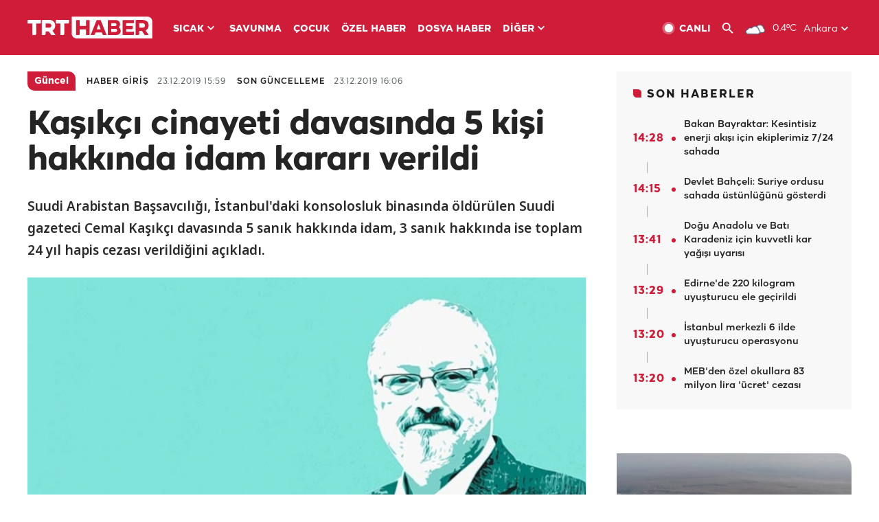

--- FILE ---
content_type: text/html; charset=UTF-8
request_url: https://www.trthaber.com/haber/guncel/kasikci-cinayeti-davasinda-5-kisi-hakkinda-idam-karari-verildi-448763.html
body_size: 14727
content:
<!DOCTYPE html>
<html lang="tr" prefix="og: http://ogp.me/ns#" class="" >
<head>
<meta http-equiv="Content-Type" content="text/html; charset=utf-8" />
<meta property="fb:pages" content="127630700588623" />
<title>Kaşıkçı cinayeti davasında 5 kişi hakkında idam kararı verildi - Son Dakika Haberleri</title>
<meta name="description" content="Suudi Arabistan Başsavcılığı, İstanbul&#039;daki konsolosluk binasında öldürülen Suudi gazeteci Cemal Kaşıkçı davasında 5 sanık hakkında idam, 3 sanık hakkında ise toplam 24 yıl hapis cezası verildiğini açıkladı." />
<link href="https://trthaberstatic.cdn.wp.trt.com.tr/static/favicon.ico" rel="shortcut icon" type="image/x-icon" />
<link rel="apple-touch-icon" sizes="57x57" href="https://trthaberstatic.cdn.wp.trt.com.tr/static/images/trt-haber-kare-logo-57x57.png">
<link rel="apple-touch-icon" sizes="60x60" href="https://trthaberstatic.cdn.wp.trt.com.tr/static/images/trt-haber-kare-logo-60x60.png">
<link rel="apple-touch-icon" sizes="72x72" href="https://trthaberstatic.cdn.wp.trt.com.tr/static/images/trt-haber-kare-logo-72x72.png">
<link rel="apple-touch-icon" sizes="76x76" href="https://trthaberstatic.cdn.wp.trt.com.tr/static/images/trt-haber-kare-logo-76x76.png">
<link rel="apple-touch-icon" sizes="114x114" href="https://trthaberstatic.cdn.wp.trt.com.tr/static/images/trt-haber-kare-logo-114x114.png">
<link rel="apple-touch-icon" sizes="120x120" href="https://trthaberstatic.cdn.wp.trt.com.tr/static/images/trt-haber-kare-logo-120x120.png">
<link rel="apple-touch-icon" sizes="144x144" href="https://trthaberstatic.cdn.wp.trt.com.tr/static/images/trt-haber-kare-logo-144x144.png">
<link rel="apple-touch-icon" sizes="152x152" href="https://trthaberstatic.cdn.wp.trt.com.tr/static/images/trt-haber-kare-logo-152x152.png">
<link rel="apple-touch-icon" sizes="180x180" href="https://trthaberstatic.cdn.wp.trt.com.tr/static/images/trt-haber-kare-logo-180x180.png">
<link rel="icon" type="image/png" href="https://trthaberstatic.cdn.wp.trt.com.tr/static/images/trt-haber-kare-logo-144x144.png" sizes="144x144">
<link rel="icon" type="image/png" href="https://trthaberstatic.cdn.wp.trt.com.tr/static/images/trt-haber-kare-logo-192x192.png" sizes="192x192">
<meta name="msapplication-square70x70logo" content="https://trthaberstatic.cdn.wp.trt.com.tr/static/images/trt-haber-kare-logo-70x70.png">
<meta name="msapplication-square150x150logo" content="https://trthaberstatic.cdn.wp.trt.com.tr/static/images/trt-haber-kare-logo-150x150.png">
<meta name="msapplication-wide310x150logo" content="https://trthaberstatic.cdn.wp.trt.com.tr/static/images/trt-haber-logo-310x150.png">
<meta name="msapplication-square310x310logo" content="https://trthaberstatic.cdn.wp.trt.com.tr/static/images/trt-haber-kare-logo-310x310.png">
<meta property="og:title" content="Kaşıkçı cinayeti davasında 5 kişi hakkında idam kararı verildi" />
<meta property="og:description" content="Suudi Arabistan Başsavcılığı, İstanbul&#039;daki konsolosluk binasında öldürülen Suudi gazeteci Cemal Kaşıkçı davasında 5 sanık hakkında idam, 3 sanık hakkında ise toplam 24 yıl hapis cezası verildiğini açıkladı." />
<link rel="image_src" type="image/jpeg" href="https://trthaberstatic.cdn.wp.trt.com.tr/resimler/1164000/1164894.jpg" />
<link rel="thumbnail" type="image/jpeg" href="https://trthaberstatic.cdn.wp.trt.com.tr/resimler/1164000/1164894.jpg" />
<meta property="og:image" content="https://trthaberstatic.cdn.wp.trt.com.tr/resimler/1164000/1164894.jpg" />
<meta name="viewport" content="width=device-width, initial-scale=1.0, shrink-to-fit=no">
<base href="https://www.trthaber.com/" />
<link rel="canonical" href="https://www.trthaber.com/haber/guncel/kasikci-cinayeti-davasinda-5-kisi-hakkinda-idam-karari-verildi-448763.html"/>
<meta name="google-play-app" content="app-id=com.TRT.TrtHaber">
<meta name="application-name" content="TRT Haber">
<meta name="apple-itunes-app" content="app-id=509983402,app-argument=https://apps.apple.com/tr/app/trt-haber/id509983402">
<meta name="apple-mobile-web-app-title" content="TRT Haber">
<meta name="robots" content="max-image-preview:large">
<meta name="p:domain_verify" content="d84e2d14ad1b4fe58877beb901e5cdcc"/>
<meta name="p:domain_verify" content="a071267efb21000e62681b430866dd61"/>
<meta http-equiv="Accept-CH" content="DPR, Viewport-Width">
<meta name="twitter:card" content="summary_large_image">
<meta name="twitter:site" content="@trthaber">
<meta name="twitter:url" content="https://www.trthaber.com/haber/guncel/kasikci-cinayeti-davasinda-5-kisi-hakkinda-idam-karari-verildi-448763.html">
<meta name="twitter:title" content="Kaşıkçı cinayeti davasında 5 kişi hakkında idam kararı verildi">
<meta name="twitter:description" content="Suudi Arabistan Başsavcılığı, İstanbul&#039;daki konsolosluk binasında öldürülen Suudi gazeteci Cemal Kaşıkçı davasında 5 sanık hakkında idam, 3 sanık hakkında ise toplam 24 yıl hapis cezası verildiğini açıkladı.">
<meta name="twitter:image" content="https://trthaberstatic.cdn.wp.trt.com.tr/resimler/1164000/1164894.jpg">
<meta property="og:url" content="https://www.trthaber.com/haber/guncel/kasikci-cinayeti-davasinda-5-kisi-hakkinda-idam-karari-verildi-448763.html">
<meta property="og:type" content="article">
<link rel="stylesheet" type="text/css" href="https://trthaberstatic.cdn.wp.trt.com.tr/static/bootstrap-4.5.0/css/bootstrap.min.css?v=594" />
<link rel="stylesheet" type="text/css" href="https://trthaberstatic.cdn.wp.trt.com.tr/static/css/styles.min.css?v=594" />
<link rel="stylesheet" type="text/css" media="screen and (max-width: 576px)" href="https://trthaberstatic.cdn.wp.trt.com.tr/static/css/style-576.min.css?v=594" />
<link rel="stylesheet" type="text/css" media="screen and (min-width: 576.1px) and (max-width: 768px)" href="https://trthaberstatic.cdn.wp.trt.com.tr/static/css/style-576-768.min.css?v=594" />
<link rel="stylesheet" type="text/css" media="screen and (min-width: 576.1px) and (max-width: 1040px)" href="https://trthaberstatic.cdn.wp.trt.com.tr/static/css/style-576-1040.min.css?v=594" />
<link rel="stylesheet" type="text/css" media="screen and (min-width: 768.1px) and (max-width: 1040px)" href="https://trthaberstatic.cdn.wp.trt.com.tr/static/css/style-768-1040.min.css?v=594" />
<link rel="stylesheet" type="text/css" media="screen and (min-width: 1040.1px) and (max-width: 1270px)" href="https://trthaberstatic.cdn.wp.trt.com.tr/static/css/style-1040-1270.min.css?v=594" />
<link rel="stylesheet" type="text/css" media="screen and (min-width: 1270.1px) and (max-width: 1470px)" href="https://trthaberstatic.cdn.wp.trt.com.tr/static/css/style-1270-1470.min.css?v=594" />
<link rel="stylesheet" type="text/css" media="screen and (min-width: 1470.1px)" href="https://trthaberstatic.cdn.wp.trt.com.tr/static/css/style-1470.min.css?v=594" />
<script src="https://trthaberstatic.cdn.wp.trt.com.tr/static/plugins/jquery-3.5.1.min.js" type="text/javascript"></script>
<script src="https://cdn.pr.trt.com.tr/static/js/player/player.1.0.165.js" type="text/javascript"></script>
<script type="application/ld+json">
{ 
    "@context" : "http://schema.org",
    "@type" : "Organization",
    "name": "TRT Haber",
    "legalName" : "TRT Haber",
    "url" : "https://www.trthaber.com/",
    "logo": "https://ddei5-0-ctp.trendmicro.com:443/wis/clicktime/v1/query?url=https%3a%2f%2ftrthaberstatic.cdn.wp.trt.com.tr%2fstatic%2fimages%2fnew%2dlogo%2dblack.svg&umid=E8A677EA-ED09-3805-ABEF-1B1D33D2D974&auth=09795f0ed076112d1bf566299a10d0ae0d737571-04d353ff70c12088bbfc6c35c986ccbf450c25f3",
    "foundingDate": "2010",
    "address": {
        "@type": "PostalAddress",
        "streetAddress": "TRT Genel Müdürlüğü, Turan Güneş Bulvarı 06550 Oran, Ankara",
        "addressLocality": "Oran",
        "addressRegion": "ANKARA",
        "postalCode": "06550",
        "addressCountry": "TR"
    },
    "contactPoint" : [
        {
            "@type" : "ContactPoint",
            "telephone" : "+90-4440878",
            "contactType" : "customer support",
            "email": "trthaber@trthaber.com",
            "areaServed" : "TR",
            "availableLanguage" : ["Turkish"]
        },
        {
            "@type" : "ContactPoint",
            "telephone" : "+90-4440878",
            "contactType" : "technical support",
            "email": "trthaber@trthaber.com",
            "areaServed" : "TR",
            "availableLanguage" : ["Turkish"]
        },
        {
            "@type" : "ContactPoint",
            "telephone" : "+90-4440878",
            "email": "trthaber@trthaber.com",
            "contactType" : "sales",
            "areaServed" : "TR",
            "availableLanguage" : ["Turkish"]
        }
    ],
    "sameAs": [
        "https://www.facebook.com/trthaber",
        "https://twitter.com/trthaber",
        "https://www.youtube.com/user/trthaber"
    ]
}
</script>
<script type="application/ld+json" id="breadcrumbStructuredData">
{
  "@context": "https://schema.org",
  "@type": "BreadcrumbList",
  "itemListElement": [
      { "@type": "ListItem", "position": 1, "name": "Haberler", "item": "https://www.trthaber.com/" },{ "@type": "ListItem", "position": 2, "name": "Güncel", "item": "https://www.trthaber.com/haber/guncel/" },{ "@type": "ListItem", "position": 3, "name": "Kaşıkçı cinayeti davasında 5 kişi hakkında idam kararı verildi", "item": "https://www.trthaber.com/haber/guncel/kasikci-cinayeti-davasinda-5-kisi-hakkinda-idam-karari-verildi-448763.html" }
  ]
}
</script>
<script type="application/ld+json" id="newsStructuredData">
{
    "@context": "http://schema.org",
    "@type": "NewsArticle",
    "articleSection": "Güncel",
    "mainEntityOfPage": {
        "@type": "WebPage",
        "@id": "https://www.trthaber.com/haber/guncel/kasikci-cinayeti-davasinda-5-kisi-hakkinda-idam-karari-verildi-448763.html"
    },
    "headline": "Kaşıkçı cinayeti davasında 5 kişi hakkında idam kararı verildi",
    "description": "Suudi Arabistan Başsavcılığı, İstanbul&#039;daki konsolosluk binasında öldürülen Suudi gazeteci Cemal Kaşıkçı davasında 5 sanık hakkında idam, 3 sanık hakkında ise toplam 24 yıl hapis cezası verildiğini açıkladı.",
    "keywords":[],
    "image": {
        "@type": "ImageObject",
        "url": "https://trthaberstatic.cdn.wp.trt.com.tr/resimler/1164000/1164894.jpg",
        "height": "1280",
        "width": "720"
    },
    "datePublished": "2019-12-23 15:59:00+03:00",
    "dateModified": "2019-12-23 16:06:28+03:00",
    "author": {
        "@type": "Organization",
        "name": "TRT Haber"
    },
    "publisher": {
        "@type": "Organization",
        "name": "TRT Haber",
        "logo": {
            "@type": "ImageObject",
            "width": "436",
            "height": "84",
            "url": "https://trthaberstatic.cdn.wp.trt.com.tr/static/images/trthaber-organization-logo.png"
        }
    }
}
</script>
<!-- Global site tag (gtag.js) - Google Analytics -->
            <script async src="https://www.googletagmanager.com/gtag/js?id=UA-26291030-5"></script>
            <script>
              window.dataLayer = window.dataLayer || [];
              function gtag(){dataLayer.push(arguments);}
              gtag('js', new Date());
            
              gtag('config', 'UA-26291030-5');
            </script>
        <!-- Google Tag Manager -->
            <script>(function(w,d,s,l,i){w[l]=w[l]||[];w[l].push({'gtm.start':
            new Date().getTime(),event:'gtm.js'});var f=d.getElementsByTagName(s)[0],
            j=d.createElement(s),dl=l!='dataLayer'?'&l='+l:'';j.async=true;j.src=
            'https://www.googletagmanager.com/gtm.js?id='+i+dl;f.parentNode.insertBefore(j,f);
            })(window,document,'script','dataLayer','GTM-PCCBKS9');</script>
            <!-- End Google Tag Manager --></head>
<body>
<!-- Google Tag Manager (noscript) -->
            <noscript><iframe src="https://www.googletagmanager.com/ns.html?id=GTM-PCCBKS9"
            height="0" width="0" style="display:none;visibility:hidden"></iframe></noscript>
            <!-- End Google Tag Manager (noscript) -->        <div class="masthead-ads-container">
            <div class="masthead-ads-wrapper">
                <!-- /112281457/trthaber_970x250_passback -->
<div id='div-gpt-ad-1549658900112-0' style='width:970px; height:250px; margin: 0 auto;'>
</div>            </div>
        </div>
        <!-- HEADER START -->
<div class="header">
        <div class="top-menu-container">
        <div class="mega-menu-button"></div>
        <div class="top-menu-wrapper">
            <a href="https://www.trthaber.com/" target="_self">
                <img class="logo" src="https://trthaberstatic.cdn.wp.trt.com.tr/static/images/logo.svg" width="183" height="32" title="Son Dakika Haberler" alt="Son Dakika Haberler" />
            </a>

                            <!--<img src="https://trthaberstatic.cdn.wp.trt.com.tr/static/images/siyah-kurdele.png" width="21" height="32" class="header-special-icon" />-->
            
                        <ul class="top-menu-left">
                                        <li class="sub">
                            <a href="javascript:void(0);" title="SICAK">
                                SICAK                                <i class="arrow"></i>
                            </a>
                            <ul class="menu-dropdown vertical-scroll one-column left-align">
                                                                    <li>
                                        <a href="https://www.trthaber.com/haber/gundem/" title="GÜNDEM" target="_blank">
                                            GÜNDEM                                        </a>
                                    </li>
                                                                    <li>
                                        <a href="https://www.trthaber.com/haber/turkiye/" title="TÜRKİYE" target="_blank">
                                            TÜRKİYE                                        </a>
                                    </li>
                                                                    <li>
                                        <a href="https://www.trthaber.com/haber/dunya/" title="DÜNYA" target="_blank">
                                            DÜNYA                                        </a>
                                    </li>
                                                                    <li>
                                        <a href="https://www.trthaber.com/haber/turk-dunyasi/" title="TÜRK DÜNYASI" target="_blank">
                                            TÜRK DÜNYASI                                        </a>
                                    </li>
                                                                    <li>
                                        <a href="https://www.trthaber.com/haber/ekonomi/" title="EKONOMİ" target="_blank">
                                            EKONOMİ                                        </a>
                                    </li>
                                                                    <li>
                                        <a href="https://www.trthaber.com/spor/" title="SPOR" target="_blank">
                                            SPOR                                        </a>
                                    </li>
                                                            </ul>
                        </li>
                                                <li >
                            <a href="https://www.trthaber.com/haber/savunma/" title="SAVUNMA" target="_blank">
                                SAVUNMA                            </a>
                        </li>
                                                <li >
                            <a href="https://www.trthaber.com/haber/cocuk/" title="ÇOCUK" target="_blank">
                                ÇOCUK                            </a>
                        </li>
                                                <li >
                            <a href="https://www.trthaber.com/ozel-haberler/" title="ÖZEL HABER" target="_blank">
                                ÖZEL HABER                            </a>
                        </li>
                                                <li >
                            <a href="https://www.trthaber.com/dosya-haberler/" title="DOSYA HABER" target="_blank">
                                DOSYA HABER                            </a>
                        </li>
                                                <li class="sub">
                            <a href="javascript:void(0);" title="DİĞER">
                                DİĞER                                <i class="arrow"></i>
                            </a>
                            <ul class="menu-dropdown vertical-scroll right-align">
                                                                    <li>
                                        <a href="https://www.trthaber.com/son-dakika-haberleri" title="SON HABERLER" target="_blank">
                                            SON HABERLER                                        </a>
                                    </li>
                                                                    <li>
                                        <a href="https://www.trthaber.com/tum-mansetler.html" title="TÜM MANŞETLER" target="_blank">
                                            TÜM MANŞETLER                                        </a>
                                    </li>
                                                                    <li>
                                        <a href="https://www.trthaber.com/fotograf-galerileri.html" title="FOTO FOKUS" target="_blank">
                                            FOTO FOKUS                                        </a>
                                    </li>
                                                                    <li>
                                        <a href="https://www.trthaber.com/haber/dunya-disi/" title="DÜNYA DIŞI" target="_blank">
                                            DÜNYA DIŞI                                        </a>
                                    </li>
                                                                    <li>
                                        <a href="https://www.trthaber.com/video-galerileri.html" title="VİDEO GALERİ" target="_blank">
                                            VİDEO GALERİ                                        </a>
                                    </li>
                                                                    <li>
                                        <a href="https://www.trthaber.com/haber/kultur-sanat/" title="KÜLTÜR-SANAT" target="_blank">
                                            KÜLTÜR-SANAT                                        </a>
                                    </li>
                                                                    <li>
                                        <a href="https://www.trthaber.com/dosya-haberler/" title="DOSYA HABER" target="_blank">
                                            DOSYA HABER                                        </a>
                                    </li>
                                                                    <li>
                                        <a href="https://www.trthaber.com/haber/yasam/" title="YAŞAM" target="_blank">
                                            YAŞAM                                        </a>
                                    </li>
                                                                    <li>
                                        <a href="https://www.trthaber.com/haber/saglik/" title="SAĞLIK" target="_blank">
                                            SAĞLIK                                        </a>
                                    </li>
                                                                    <li>
                                        <a href="https://www.trthaber.com/gezi/" title="GEZİ" target="_blank">
                                            GEZİ                                        </a>
                                    </li>
                                                                    <li>
                                        <a href="https://www.trthaber.com/haber/bilim-teknoloji/" title="TEKNOLOJİ" target="_blank">
                                            TEKNOLOJİ                                        </a>
                                    </li>
                                                                    <li>
                                        <a href="https://www.trthaber.com/haber/cevre/" title="ÇEVRE" target="_blank">
                                            ÇEVRE                                        </a>
                                    </li>
                                                                    <li>
                                        <a href="https://www.trthaber.com/haber/egitim/" title="EĞİTİM" target="_blank">
                                            EĞİTİM                                        </a>
                                    </li>
                                                                    <li>
                                        <a href="https://www.trthaber.com/haber/guncel/" title="GÜNCEL" target="_blank">
                                            GÜNCEL                                        </a>
                                    </li>
                                                                    <li>
                                        <a href="https://www.trthaber.com/haber/cocuk/" title="ÇOCUK" target="_blank">
                                            ÇOCUK                                        </a>
                                    </li>
                                                                    <li>
                                        <a href="https://www.trthaber.com/podcast.html" title="PODCAST" target="_blank">
                                            PODCAST                                        </a>
                                    </li>
                                                                    <li>
                                        <a href="https://www.trthaber.com/hava-durumu.html" title="HAVA DURUMU" target="_blank">
                                            HAVA DURUMU                                        </a>
                                    </li>
                                                                    <li>
                                        <a href="https://www.trthaber.com/trtden-haberler/" title="TRT'DEN HABERLER" target="_blank">
                                            TRT'DEN HABERLER                                        </a>
                                    </li>
                                                                    <li>
                                        <a href="/meteo-uyari/turkiye/bugun" title="HAVA UYARILARI" target="_blank">
                                            HAVA UYARILARI                                        </a>
                                    </li>
                                                                    <li>
                                        <a href="https://www.trthaber.com/trt-akademi/" title="TRT AKADEMİ" target="_blank">
                                            TRT AKADEMİ                                        </a>
                                    </li>
                                                                    <li>
                                        <a href="https://www.trthaber.com/programlar/" title="PROGRAMLAR" target="_blank">
                                            PROGRAMLAR                                        </a>
                                    </li>
                                                                    <li>
                                        <a href="https://www.trthaber.com/haber/trt-arsiv/" title="TRT ARŞİV" target="_blank">
                                            TRT ARŞİV                                        </a>
                                    </li>
                                                            </ul>
                        </li>
                                    </ul>
                        <div class="top-menu-weather-container">
                                <a href="https://www.trthaber.com/ankara-hava-durumu.html" class="site-url">
                    <img src="https://trthaberstatic.cdn.wp.trt.com.tr/static/images/weather-icons/3.png" class="icon" width="30" height="30" alt="Çok Bulutlu" id="headerWeatherIcon" />
                </a>
                                                <a href="https://www.trthaber.com/ankara-hava-durumu.html" class="site-url">
                    <span class="temp" id="headerWeatherTemp">0.4ºC</span>
                </a>
                                                <span class="city-wrapper">
                    <a href="https://www.trthaber.com/ankara-hava-durumu.html" class="site-url">
                        <span id="headerWeatherCity">Ankara</span>
                    </a>
                    <img src="https://trthaberstatic.cdn.wp.trt.com.tr/static/images/top-menu-weather-down-arrow.svg" id="topMenuWeatherArrow" class="arrow" width="20" height="20"  />
                </span>
                                                <ul id="headerWeatherCityList" class="city-list vertical-scroll">
                                            <li data-val="adana">Adana</li>
                                            <li data-val="adiyaman">Adıyaman</li>
                                            <li data-val="afyonkarahisar">Afyonkarahisar</li>
                                            <li data-val="agri">Ağrı</li>
                                            <li data-val="aksaray">Aksaray</li>
                                            <li data-val="amasya">Amasya</li>
                                            <li data-val="ankara">Ankara</li>
                                            <li data-val="antalya">Antalya</li>
                                            <li data-val="ardahan">Ardahan</li>
                                            <li data-val="artvin">Artvin</li>
                                            <li data-val="aydin">Aydın</li>
                                            <li data-val="balikesir">Balıkesir</li>
                                            <li data-val="bartin">Bartın</li>
                                            <li data-val="batman">Batman</li>
                                            <li data-val="bayburt">Bayburt</li>
                                            <li data-val="bilecik">Bilecik</li>
                                            <li data-val="bingol">Bingöl</li>
                                            <li data-val="bitlis">Bitlis</li>
                                            <li data-val="bolu">Bolu</li>
                                            <li data-val="burdur">Burdur</li>
                                            <li data-val="bursa">Bursa</li>
                                            <li data-val="canakkale">Çanakkale</li>
                                            <li data-val="cankiri">Çankırı</li>
                                            <li data-val="corum">Çorum</li>
                                            <li data-val="denizli">Denizli</li>
                                            <li data-val="diyarbakir">Diyarbakır</li>
                                            <li data-val="duzce">Düzce</li>
                                            <li data-val="edirne">Edirne</li>
                                            <li data-val="elazig">Elazığ</li>
                                            <li data-val="erzincan">Erzincan</li>
                                            <li data-val="erzurum">Erzurum</li>
                                            <li data-val="eskisehir">Eskişehir</li>
                                            <li data-val="gaziantep">Gaziantep</li>
                                            <li data-val="giresun">Giresun</li>
                                            <li data-val="gumushane">Gümüşhane</li>
                                            <li data-val="hakkari">Hakkari</li>
                                            <li data-val="hatay">Hatay</li>
                                            <li data-val="igdir">Iğdır</li>
                                            <li data-val="isparta">Isparta</li>
                                            <li data-val="istanbul">İstanbul</li>
                                            <li data-val="izmir">İzmir</li>
                                            <li data-val="kahramanmaras">Kahramanmaraş</li>
                                            <li data-val="karabuk">Karabük</li>
                                            <li data-val="karaman">Karaman</li>
                                            <li data-val="kars">Kars</li>
                                            <li data-val="kastamonu">Kastamonu</li>
                                            <li data-val="kayseri">Kayseri</li>
                                            <li data-val="kirikkale">Kırıkkale</li>
                                            <li data-val="kirklareli">Kırklareli</li>
                                            <li data-val="kirsehir">Kırşehir</li>
                                            <li data-val="kilis">Kilis</li>
                                            <li data-val="kocaeli">Kocaeli</li>
                                            <li data-val="konya">Konya</li>
                                            <li data-val="kutahya">Kütahya</li>
                                            <li data-val="malatya">Malatya</li>
                                            <li data-val="manisa">Manisa</li>
                                            <li data-val="mardin">Mardin</li>
                                            <li data-val="mersin">Mersin</li>
                                            <li data-val="mugla">Muğla</li>
                                            <li data-val="mus">Muş</li>
                                            <li data-val="nevsehir">Nevşehir</li>
                                            <li data-val="nigde">Niğde</li>
                                            <li data-val="ordu">Ordu</li>
                                            <li data-val="osmaniye">Osmaniye</li>
                                            <li data-val="rize">Rize</li>
                                            <li data-val="sakarya">Sakarya</li>
                                            <li data-val="samsun">Samsun</li>
                                            <li data-val="siirt">Siirt</li>
                                            <li data-val="sinop">Sinop</li>
                                            <li data-val="sivas">Sivas</li>
                                            <li data-val="sanliurfa">Şanlıurfa</li>
                                            <li data-val="sirnak">Şırnak</li>
                                            <li data-val="tekirdag">Tekirdağ</li>
                                            <li data-val="tokat">Tokat</li>
                                            <li data-val="trabzon">Trabzon</li>
                                            <li data-val="tunceli">Tunceli</li>
                                            <li data-val="usak">Uşak</li>
                                            <li data-val="van">Van</li>
                                            <li data-val="yalova">Yalova</li>
                                            <li data-val="yozgat">Yozgat</li>
                                            <li data-val="zonguldak">Zonguldak</li>
                                    </ul>
                            </div>
            <ul class="top-menu-right">
                <li class="top-menu-search-container" id="topMenuSearchBoxContainer">
                    <img src="https://trthaberstatic.cdn.wp.trt.com.tr/static/images/mobile-mega-menu-search-icon.svg" id="topMenuSearchIcon" width="28" height="28" />
                    <input type="hidden" name="token" id="topMenuSearchToken" value="" />
                    <input type="text" name="aranan" id="topMenuSearchInput" placeholder="Arama kelimesi" autocomplete="off">
                    <input type="button" value="" id="topMenuSearchButton" alt="Ara" title="Ara">
                </li>
                <li>
                    <a href="https://www.trthaber.com/canli-yayin-izle.html" title="Canlı TV" class="site-url">
                        <img src="https://trthaberstatic.cdn.wp.trt.com.tr/static/images/menu_live_icon.svg" width="20" height="20" alt="Canlı TV" />
                        <span class="text">CANLI</span>
                    </a>
                </li>
                <li>
                    <a href="javascript:void(0);" id="topMenuSearchUrl" title="Arama">
                        <img src="https://trthaberstatic.cdn.wp.trt.com.tr/static/images/menu_search_icon.svg" width="20" height="20" alt="Arama" />
                    </a>
                </li>
            </ul>
        </div>
    </div>

    <div class="top-menu-placeholder"></div>
    
    <div class="mobile-mega-menu-container">
        <div class="search-container" id="headerMenuSearchBoxContainer">
            <img src="https://trthaberstatic.cdn.wp.trt.com.tr/static/images/mobile-mega-menu-search-icon.svg" id="headerMenuSearchIcon" width="16" height="16" />
            <input type="hidden" name="token" id="headerMenuSearchToken" value="" />
            <input type="text" name="aranan" id="headerMenuSearchInput" placeholder="Arama kelimesi" autocomplete="off">
            <input type="button" value="" id="headerMenuSearchButton" alt="Ara" title="Ara">
        </div>

                <ul class="mobile-menu">
                                <li>
                        <a href="https://www.trthaber.com/arama.html" title="Arama" target="_self">
                            Arama                        </a>
                    </li>
                                                    <li>
                        <a href="/" title="Anasayfa" target="_self">
                            Anasayfa                        </a>
                    </li>
                                                    <li>
                        <a href="https://www.trthaber.com/haber/gundem/" title="Gündem" target="_self">
                            Gündem                        </a>
                    </li>
                                                    <li>
                        <a href="https://www.trthaber.com/haber/turkiye/" title="Türkiye" target="_self">
                            Türkiye                        </a>
                    </li>
                                                    <li>
                        <a href="https://www.trthaber.com/haber/dunya/" title="Dünya" target="_self">
                            Dünya                        </a>
                    </li>
                                                    <li>
                        <a href="https://www.trthaber.com/haber/turk-dunyasi/" title="Türk Dünyası" target="_self">
                            Türk Dünyası                        </a>
                    </li>
                                                    <li>
                        <a href="https://www.trthaber.com/haber/ekonomi/" title="Ekonomi" target="_self">
                            Ekonomi                        </a>
                    </li>
                                                    <li>
                        <a href="https://www.trthaber.com/spor/" title="Spor" target="_self">
                            Spor                        </a>
                    </li>
                                                    <li>
                        <a href="https://www.trthaber.com/haber/savunma/" title="Savunma" target="_self">
                            Savunma                        </a>
                    </li>
                                                    <li>
                        <a href="https://www.trthaber.com/haber/cocuk/" title="Çocuk" target="_self">
                            Çocuk                        </a>
                    </li>
                                                    <li>
                        <a href="https://www.trthaber.com/ozel-haberler/" title="Özel Haber" target="_self">
                            Özel Haber                        </a>
                    </li>
                                                    <li>
                        <a href="https://www.trthaber.com/infografikler/" title="İnfografik" target="_self">
                            İnfografik                        </a>
                    </li>
                                                    <li>
                        <a href="https://www.trthaber.com/haber/interaktif/" title="İnteraktif" target="_self">
                            İnteraktif                        </a>
                    </li>
                                                    <li>
                        <a href="https://www.trthaber.com/hava-durumu.html" title="Hava Durumu" target="_self">
                            Hava Durumu                        </a>
                    </li>
                                                    <li>
                        <a href="/meteo-uyari/turkiye/bugun" title="Hava Uyarıları" target="_self">
                            Hava Uyarıları                        </a>
                    </li>
                                                    <li class="sub">
                        <a href="javascript:void(0);" title="Diğer" target="_self">
                            Diğer                        </a>
                        <ul class="dropdown">
                                                            <li>
                                    <i>-</i>
                                    <a href="https://www.trthaber.com/son-dakika-haberleri" title="Son Haberler" target="_self">
                                        Son Haberler                                    </a>
                                </li>
                                                            <li>
                                    <i>-</i>
                                    <a href="https://www.trthaber.com/tum-mansetler.html" title="Tüm Manşetler" target="_self">
                                        Tüm Manşetler                                    </a>
                                </li>
                                                            <li>
                                    <i>-</i>
                                    <a href="https://www.trthaber.com/fotograf-galerileri.html" title="Foto Fokus" target="_self">
                                        Foto Fokus                                    </a>
                                </li>
                                                            <li>
                                    <i>-</i>
                                    <a href="https://www.trthaber.com/video-galerileri.html" title="Video Galeri" target="_self">
                                        Video Galeri                                    </a>
                                </li>
                                                            <li>
                                    <i>-</i>
                                    <a href="https://www.trthaber.com/dosya-haberler/" title="Dosya Haber" target="_self">
                                        Dosya Haber                                    </a>
                                </li>
                                                            <li>
                                    <i>-</i>
                                    <a href="https://www.trthaber.com/haber/saglik/" title="Sağlık" target="_self">
                                        Sağlık                                    </a>
                                </li>
                                                            <li>
                                    <i>-</i>
                                    <a href="https://www.trthaber.com/haber/yasam/" title="Yaşam" target="_self">
                                        Yaşam                                    </a>
                                </li>
                                                            <li>
                                    <i>-</i>
                                    <a href="https://www.trthaber.com/gezi/" title="Gezi" target="_self">
                                        Gezi                                    </a>
                                </li>
                                                            <li>
                                    <i>-</i>
                                    <a href="https://www.trthaber.com/haber/bilim-teknoloji/" title="Teknoloji" target="_self">
                                        Teknoloji                                    </a>
                                </li>
                                                            <li>
                                    <i>-</i>
                                    <a href="https://www.trthaber.com/haber/egitim/" title="Eğitim" target="_self">
                                        Eğitim                                    </a>
                                </li>
                                                            <li>
                                    <i>-</i>
                                    <a href="https://www.trthaber.com/haber/dunya-disi/" title="Dünya Dışı" target="_self">
                                        Dünya Dışı                                    </a>
                                </li>
                                                            <li>
                                    <i>-</i>
                                    <a href="https://www.trthaber.com/haber/kultur-sanat/" title="Kültür-Sanat" target="_self">
                                        Kültür-Sanat                                    </a>
                                </li>
                                                            <li>
                                    <i>-</i>
                                    <a href="https://www.trthaber.com/haber/cevre/" title="Çevre" target="_self">
                                        Çevre                                    </a>
                                </li>
                                                            <li>
                                    <i>-</i>
                                    <a href="https://www.trthaber.com/haber/guncel/" title="Güncel" target="_self">
                                        Güncel                                    </a>
                                </li>
                                                            <li>
                                    <i>-</i>
                                    <a href="https://www.trthaber.com/podcast.html" title="Podcast" target="_self">
                                        Podcast                                    </a>
                                </li>
                                                            <li>
                                    <i>-</i>
                                    <a href="https://www.trthaber.com/programlar/" title="Programlar" target="_self">
                                        Programlar                                    </a>
                                </li>
                                                            <li>
                                    <i>-</i>
                                    <a href="https://www.trthaber.com/trtden-haberler/" title="TRT'den Haberler" target="_self">
                                        TRT'den Haberler                                    </a>
                                </li>
                                                            <li>
                                    <i>-</i>
                                    <a href="https://www.trthaber.com/trt-akademi/" title="TRT Akademi" target="_self">
                                        TRT Akademi                                    </a>
                                </li>
                                                            <li>
                                    <i>-</i>
                                    <a href="https://www.trthaber.com/haber/trt-arsiv/" title="TRT Arşiv" target="_self">
                                        TRT Arşiv                                    </a>
                                </li>
                                                            <li>
                                    <i>-</i>
                                    <a href="https://www.trthaber.com/yayin-akisi.html" title="Yayın Akışı" target="_self">
                                        Yayın Akışı                                    </a>
                                </li>
                                                            <li>
                                    <i>-</i>
                                    <a href="https://radyo.trt.net.tr/frekanslar" title="Radyo Frekanslarımız" target="_self">
                                        Radyo Frekanslarımız                                    </a>
                                </li>
                                                            <li>
                                    <i>-</i>
                                    <a href="https://www.trthaber.com/sitene_ekle.html" title="Sitene Ekle" target="_self">
                                        Sitene Ekle                                    </a>
                                </li>
                                                            <li>
                                    <i>-</i>
                                    <a href="https://www.trthaber.com/iletisim.html" title="İletişim" target="_self">
                                        İletişim                                    </a>
                                </li>
                                                            <li>
                                    <i>-</i>
                                    <a href="https://www.trthaber.com/gizlilik-politikasi-ve-aydinlatma-metni.html" title="Gizlilik Politikası ve Aydınlatma Metni" target="_self">
                                        Gizlilik Politikası ve Aydınlatma Metni                                    </a>
                                </li>
                                                            <li>
                                    <i>-</i>
                                    <a href="https://www.trthaber.com/kullanim-sartlari.html" title="Kullanım Şartları" target="_self">
                                        Kullanım Şartları                                    </a>
                                </li>
                                                            <li>
                                    <i>-</i>
                                    <a href="https://www.trthaber.com/cerez-politikasi.html" title="Çerez Politikası" target="_self">
                                        Çerez Politikası                                    </a>
                                </li>
                                                    </ul>
                    </li>
                                        </ul>
            </div>

            <div class="mobile-masthead-ads-container">
            <!-- /112281457/TrtHaber_mobil_Masthead -->
<div id='div-gpt-ad-1550130260876-0' style='margin: 0 auto; width: max-content;'>
</div>        </div>
        </div>
<!-- HEADER END -->
    <!-- CONTENT START -->
    <div class="container">
        <div class="news-detail-container">
            <div class="left">
                <div class="news-content-container" id="newsDetail448763" data-id="448763" data-url="https://www.trthaber.com/haber/guncel/kasikci-cinayeti-davasinda-5-kisi-hakkinda-idam-karari-verildi-448763.html">
                    <input type="hidden" name="page_category_id" class="page-category-id" value="29">
                    <input type="hidden" name="page_category_name" class="page-category-name" value="Güncel">
                    <input type="hidden" name="page_id" class="page-id" value="448763">
                    <input type="hidden" name="page_url" class="page-url" value="https://www.trthaber.com/haber/guncel/kasikci-cinayeti-davasinda-5-kisi-hakkinda-idam-karari-verildi-448763.html">
                    <input type="hidden" name="page_seo_title" class="page-seo-title" value="Kaşıkçı cinayeti davasında 5 kişi hakkında idam kararı verildi - Son Dakika Haberleri">
                    <input type="hidden" name="page_title" class="page-title" value="Kaşıkçı cinayeti davasında 5 kişi hakkında idam kararı verildi">
                    <input type="hidden" name="page_clear_title" class="page-clear-title" value="Kaşıkçı cinayeti davasında 5 kişi hakkında idam kararı verildi">
                    <input type="hidden" name="page_clear_description" class="page-clear-description" value="Suudi Arabistan Başsavcılığı, İstanbul&#039;daki konsolosluk binasında öldürülen Suudi gazeteci Cemal Kaşıkçı davasında 5 sanık hakkında idam, 3 sanık hakkında ise toplam 24 yıl hapis cezası verildiğini açıkladı.">
                    <input type="hidden" name="page_clear_tag_description" class="page-clear-tag-description" value="Suudi Arabistan Başsavcılığı, İstanbul&#039;daki konsolosluk binasında öldürülen Suudi gazeteci Cemal Kaşıkçı davasında 5 sanık hakkında idam, 3 sanık hakkında ise toplam 24 yıl hapis cezası verildiğini açıkladı.">
                    <input type="hidden" name="page_data_description" class="page-data-description" value="Suudi Arabistan Başsavcılığı, İstanbul&#039;daki konsolosluk binasında öldürülen Suudi gazeteci Cemal Kaşıkçı davasında 5 sanık hakkında idam, 3 sanık hakkında ise toplam 24 yıl hapis cezası verildiğini açıkladı.">
                    <input type="hidden" name="page_data_keywords" class="page-data-keywords" value="">
                    <input type="hidden" name="page_data_breadcrumb_items" class="page-data-breadcrumb-items" value="{ &quot;@type&quot;: &quot;ListItem&quot;, &quot;position&quot;: 1, &quot;name&quot;: &quot;Haberler&quot;, &quot;item&quot;: &quot;https://www.trthaber.com/&quot; },{ &quot;@type&quot;: &quot;ListItem&quot;, &quot;position&quot;: 2, &quot;name&quot;: &quot;Güncel&quot;, &quot;item&quot;: &quot;https://www.trthaber.com/haber/guncel/&quot; },{ &quot;@type&quot;: &quot;ListItem&quot;, &quot;position&quot;: 3, &quot;name&quot;: &quot;Kaşıkçı cinayeti davasında 5 kişi hakkında idam kararı verildi&quot;, &quot;item&quot;: &quot;https://www.trthaber.com/haber/guncel/kasikci-cinayeti-davasinda-5-kisi-hakkinda-idam-karari-verildi-448763.html&quot; }">
                    <input type="hidden" name="page_img_url" class="page-img-url" value="https://trthaberstatic.cdn.wp.trt.com.tr/resimler/1164000/1164894.jpg">
                    <input type="hidden" name="page_video_thumbnail_urls" class="page-video-thumbnail-urls" value="">
                    <input type="hidden" name="page_date" class="page-date" value="2019-12-23 15:59:00">
                    <input type="hidden" name="page_added_by_id" class="page-added-by-id" value="255">
                    <input type="hidden" name="page_added_by_name" class="page-added-by-name" value="Büşra İpiçürük">
                    <input type="hidden" name="page_edited_by_id" class="page-edited-by-id" value="255">
                    <input type="hidden" name="page_edited_by_name" class="page-edited-by-name" value="Büşra İpiçürük">
                    <input type="hidden" name="page_canonical_url" class="page-canonical-url" value="https://www.trthaber.com/haber/guncel/kasikci-cinayeti-davasinda-5-kisi-hakkinda-idam-karari-verildi-448763.html">
                    <input type="hidden" name="page_video_content" class="page-video-content" value="">
                    <input type="hidden" name="page_agency_ids" class="page-agency-ids" value=",0">
                    <input type="hidden" name="page_is_special_news" class="page-is-special-news" value="0">
                    <input type="hidden" name="page_is_file_news" class="page-is-file-news" value="0">
                    <input type="hidden" name="page_date_published" class="page-date-published" value="2019-12-23 15:59:00+03:00">
                    <input type="hidden" name="page_date_modified" class="page-date-modified" value="2019-12-23 16:06:28+03:00">
                    <input type="hidden" name="page_next_news_id" class="page-next-news-id" value="448759">
                    <input type="hidden" name="page_next_news_url" class="page-next-news-url" value="haber/guncel/kaza-yapan-kamyonetle-duvar-arasinda-sikisan-kisi-oldu-esi-yaralandi-448759.html">
                    <input type="hidden" name="page_next_news_image" class="page-next-news-image" value="https://trthaberstatic.cdn.wp.trt.com.tr/resimler/1164000/1164884_3.jpg">
                    <input type="hidden" name="page_next_news_title" class="page-next-news-title" value="Kaza yapan kamyonetle duvar arasında sıkışan kişi öldü, eşi yaralandı">

                    <div class="news-info-bar">
                        <a href="https://www.trthaber.com/haber/guncel/" title="Güncel" class="site-url">
                            <span class="category-tag">Güncel</span>
                        </a>
                        <div class="source-date-container">
                                                                                        <span class="created-date">
                                    <label>HABER GİRİŞ</label>
                                                                            23.12.2019 15:59                                                                                                                    <time class="updated-date-content" datetime="2019-12-23 16:06">, 23.12.2019 16:06</time>
                                                                    </span>
                                                                                        <span class="updated-date">
                                    <label>SON GÜNCELLEME</label>
                                    <time datetime="2019-12-23 16:06">23.12.2019 16:06</time>
                                </span>
                                                    </div>
                    </div>

                    <h1 class="news-title">Kaşıkçı cinayeti davasında 5 kişi hakkında idam kararı verildi</h1>

                    <h2 class="news-spot">Suudi Arabistan Başsavcılığı, İstanbul'daki konsolosluk binasında öldürülen Suudi gazeteci Cemal Kaşıkçı davasında 5 sanık hakkında idam, 3 sanık hakkında ise toplam 24 yıl hapis cezası verildiğini açıkladı.</h2>

                    
                                            <div class="news-image">
                            <picture>
                                <source data-srcset="https://trthaberstatic.cdn.wp.trt.com.tr/resimler/1164000/1164894_1.jpg" media="(max-width: 320px)">
                                <source data-srcset="https://trthaberstatic.cdn.wp.trt.com.tr/resimler/1164000/1164894.jpg" media="(max-width: 576px)">
                                <source data-srcset="https://trthaberstatic.cdn.wp.trt.com.tr/resimler/1164000/1164894.jpg" media="(max-width: 1470px)">
                                <source data-srcset="https://trthaberstatic.cdn.wp.trt.com.tr/resimler/1164000/1164894.jpg">
                                <img src="https://trthaberstatic.cdn.wp.trt.com.tr/static/images/lazyload-placeholder-1280x720.png" data-src="https://trthaberstatic.cdn.wp.trt.com.tr/resimler/1164000/1164894.jpg" alt="Kaşıkçı cinayeti davasında 5 kişi hakkında idam kararı verildi" class="lazyload" width="1013" height="569">
                            </picture>
                                                                <div class="image-spot">
                                        [Fotoğraf: AA]
                                    </div>
                                                            </div>
                        
                    <div class="social-links-container">
                                                <ul>
                            <li><a href="https://sosyal.teknofest.app/share?text=Kaşıkçı cinayeti davasında 5 kişi hakkında idam kararı verildi%0Ahttps%3A%2F%2Fwww.trthaber.com%2Fhaber%2Fguncel%2Fkasikci-cinayeti-davasinda-5-kisi-hakkinda-idam-karari-verildi-448763.html" class="social-share-url site-social-share-url" title="Next Sosyal Paylaş" target="_blank"><span class="nsosyal"></span></a></li>
                            <li><a href="https://www.facebook.com/sharer.php?u=https://www.trthaber.com/haber/guncel/kasikci-cinayeti-davasinda-5-kisi-hakkinda-idam-karari-verildi-448763.html&t=Kaşıkçı cinayeti davasında 5 kişi hakkında idam kararı verildi" class="social-share-url site-social-share-url" title="Facebook Paylaş" target="_blank"><span class="facebook"></span></a></li>
                            <li><a href="https://twitter.com/intent/tweet?hashtags=trthaber&original_referer=https%3A%2F%2Fwww.trthaber.com%2Fhaber%2Fguncel%2Fkasikci-cinayeti-davasinda-5-kisi-hakkinda-idam-karari-verildi-448763.html&related=trthaber&text=Ka%C5%9F%C4%B1k%C3%A7%C4%B1+cinayeti+davas%C4%B1nda+5+ki%C5%9Fi+hakk%C4%B1nda+idam+karar%C4%B1+verildi&url=https%3A%2F%2Fwww.trthaber.com%2Fhaber%2Fguncel%2Fkasikci-cinayeti-davasinda-5-kisi-hakkinda-idam-karari-verildi-448763.html&via=trthaber" class="social-share-url site-social-share-url" title="Twitter Paylaş" target="_blank"><span class="twitter"></span></a></li>
                            <li><a href="https://www.linkedin.com/shareArticle?mini=true&url=https://www.trthaber.com/haber/guncel/kasikci-cinayeti-davasinda-5-kisi-hakkinda-idam-karari-verildi-448763.html&title=Kaşıkçı cinayeti davasında 5 kişi hakkında idam kararı verildi" class="social-share-url site-social-share-url" title="LinkedIn Paylaş" target="_blank"><span class="linkedin"></span></a></li>
                            <li><a href="https://t.me/share/url?url=https%3A%2F%2Fwww.trthaber.com%2Fhaber%2Fguncel%2Fkasikci-cinayeti-davasinda-5-kisi-hakkinda-idam-karari-verildi-448763.html" class="social-share-url site-social-share-url" title="Telegram Paylaş" target="_blank"><span class="telegram"></span></a></li>
                            <li><a href="whatsapp://send?text=Kaşıkçı cinayeti davasında 5 kişi hakkında idam kararı verildi https%3A%2F%2Fwww.trthaber.com%2Fhaber%2Fguncel%2Fkasikci-cinayeti-davasinda-5-kisi-hakkinda-idam-karari-verildi-448763.html" class="social-share-url site-social-share-url" title="Whatsapp Paylaş" target="_blank" data-mobile-url="whatsapp://send?text=Kaşıkçı cinayeti davasında 5 kişi hakkında idam kararı verildi https%3A%2F%2Fwww.trthaber.com%2Fhaber%2Fguncel%2Fkasikci-cinayeti-davasinda-5-kisi-hakkinda-idam-karari-verildi-448763.html" data-desktop-url="https://web.whatsapp.com/send?text=Kaşıkçı cinayeti davasında 5 kişi hakkında idam kararı verildi - Devamını Oku: https%3A%2F%2Fwww.trthaber.com%2Fhaber%2Fguncel%2Fkasikci-cinayeti-davasinda-5-kisi-hakkinda-idam-karari-verildi-448763.html" data-action="share/whatsapp/share"><span class="whatsapp"></span></a></li>
                            <li><a href="mailto:?subject=TRT Haber Paylaşılan&body=Kaşıkçı cinayeti davasında 5 kişi hakkında idam kararı verildi - Devamını Oku: https://www.trthaber.com/haber/guncel/kasikci-cinayeti-davasinda-5-kisi-hakkinda-idam-karari-verildi-448763.html" class="social-share-url site-social-share-url" title="E-Posta Paylaş" target="_blank"><span class="email"></span></a></li>
                        </ul>
                    </div>

                    <div class="news-content">
                        <p>
	Suudi Arabistan Başsavcılığı, Veliaht Prens Bin Selman'a yakınlığıyla bilinen Suud el-Kahtani'nin yanı sıra eski İstihbarat Başkan Yardımcısı Ahmed Asiri ve Suudi Arabistan'ın İstanbul Başkonsolosu Muhammed el-Uteybi'ye herhangi bir suçlama yöneltilmediğini duyurdu</p>
<p>
	Suudi Arabistan Başsavcı Sözcüsü Şelan eş-Şelan, başkent Riyad'da düzenlediği basın toplantısında, Suudi Arabistan'ın İstanbul Başkonsolosluğu'nda Ekim 2018'de vahşice öldürülen gazeteci Cemal Kaşıkçı davasının tamamlandığını duyurdu.</p>
<p>
	<div class="image-content"><img alt="Grafik: AA" src="/dosyalar/images/20191223_2_39981241_50606496.jpg"  ><span class="image-spot">[Grafik: AA]</span></div></p>
<p>
	Davada yargılanan 11 sanıktan 5 kişinin idamına, cinayetin üstünü örtmekle suçlanan 3 kişinin ise toplam 24 yıl hapsine hükmedildiğini belirten Şelan, söz konusu kararın temyize açık olduğunu, hangi sanıkların hangi cezayı aldığına ilişkin net açıklamanın nihai karardan sonra yapılacağını aktardı.</p>
<p>
	Suudi Arabistan Veliaht Prensi Muhammed bin Selman'a yakın üst düzey isimlerin serbest bırakıldığını kaydeden Şelan, Kraliyet Danışmanı Suud el-Kahtani, eski İstihbarat Başkan Yardımcısı Ahmed Asiri ve Suudi Arabistan'ın İstanbul Başkonsolosu Muhammed el-Uteybi'ye herhangi bir suçlama yöneltilmediğini söyledi.</p>
<p>
	Kahtani ve Uteybi, Kaşıkçı cinayetindeki sorumlulukları nedeniyle ABD'nin yaptırım listesine aldığı 17 Suudi Arabistan vatandaşı arasında yer alıyor. Asiri de Kaşıkçı cinayetinin ardından görevden alınmıştı.</p>
<p>
	Kaynak: AA&nbsp;</p>
                        
                                            </div>

                                            <div class="news-detail-bottom-mobile-ads-container">
                            <!-- /112281457/trthaber_mobil_showcase -->
<div id='div-gpt-ad-1665576698858-0' style='width: max-content; min-width: 300px; min-height: 250px;'>
</div>                        </div>
                                        </div>

                                <div class="mobile-news-progress-bar-container">
                    <div class="mobile-news-progress-bar" id="mobileNewsProgressBar"></div>
                </div>
                <div class="mobile-next-news" data-id="448759">
                    <div class="mobile-next-news-header">Sıradaki Haber</div>
                    <div class="mobile-next-news-title">Kaza yapan kamyonetle duvar arasında sıkışan kişi öldü, eşi yaralandı</div>
                </div>
                                <div class="more-post" id="morePost" data-id="448763" data-categoryid="29">Yükleniyor lütfen bekleyiniz</div>
            </div>

            <div id="scrollPagination"></div>

            <div class="right sidebar">
                <div class="last-news-widget-container">
                    <div class="last-news-title">
                        <i></i> <a href="https://www.trthaber.com/son-dakika-haberleri" title="Son Haberler" class="site-url">SON HABERLER</a>
                    </div>

                    <div class="last-news-list-container">
                                                <div class="last-news-list">
                                                            <a href="https://www.trthaber.com/haber/gundem/bakan-bayraktar-kesintisiz-enerji-akisi-icin-ekiplerimiz-724-sahada-931923.html" title="Bakan Bayraktar: Kesintisiz enerji akışı için ekiplerimiz 7/24 sahada" class="site-url">
                                    <div class="last-news-row">
                                        <div class="news-time active">14:28</div>
                                        <i class="circle"></i>
                                        <div class="news-title">
                                            Bakan Bayraktar: Kesintisiz enerji akışı için ekiplerimiz 7/24 sahada                                        </div>
                                    </div>
                                </a>
                                                                    <div>
                                        <span class="seperator"></span>
                                    </div>
                                                                    <a href="https://www.trthaber.com/haber/gundem/devlet-bahceli-suriye-ordusu-sahada-ustunlugunu-gosterdi-931922.html" title="Devlet Bahçeli: Suriye ordusu sahada üstünlüğünü gösterdi" class="site-url">
                                    <div class="last-news-row">
                                        <div class="news-time active">14:15</div>
                                        <i class="circle"></i>
                                        <div class="news-title">
                                            Devlet Bahçeli: Suriye ordusu sahada üstünlüğünü gösterdi                                        </div>
                                    </div>
                                </a>
                                                                    <div>
                                        <span class="seperator"></span>
                                    </div>
                                                                    <a href="https://www.trthaber.com/haber/turkiye/dogu-anadolu-ve-bati-karadeniz-icin-kuvvetli-kar-yagisi-uyarisi-931920.html" title="Doğu Anadolu ve Batı Karadeniz için kuvvetli kar yağışı uyarısı" class="site-url">
                                    <div class="last-news-row">
                                        <div class="news-time active">13:41</div>
                                        <i class="circle"></i>
                                        <div class="news-title">
                                            Doğu Anadolu ve Batı Karadeniz için kuvvetli kar yağışı uyarısı                                        </div>
                                    </div>
                                </a>
                                                                    <div>
                                        <span class="seperator"></span>
                                    </div>
                                                                    <a href="https://www.trthaber.com/haber/turkiye/edirnede-220-kilogram-uyusturucu-ele-gecirildi-931919.html" title="Edirne'de 220 kilogram uyuşturucu ele geçirildi" class="site-url">
                                    <div class="last-news-row">
                                        <div class="news-time active">13:29</div>
                                        <i class="circle"></i>
                                        <div class="news-title">
                                            Edirne'de 220 kilogram uyuşturucu ele geçirildi                                        </div>
                                    </div>
                                </a>
                                                                    <div>
                                        <span class="seperator"></span>
                                    </div>
                                                                    <a href="https://www.trthaber.com/haber/turkiye/istanbul-merkezli-6-ilde-uyusturucu-operasyonu-931918.html" title="İstanbul merkezli 6 ilde uyuşturucu operasyonu" class="site-url">
                                    <div class="last-news-row">
                                        <div class="news-time active">13:20</div>
                                        <i class="circle"></i>
                                        <div class="news-title">
                                            İstanbul merkezli 6 ilde uyuşturucu operasyonu                                        </div>
                                    </div>
                                </a>
                                                                    <div>
                                        <span class="seperator"></span>
                                    </div>
                                                                    <a href="https://www.trthaber.com/haber/gundem/mebden-ozel-okullara-83-milyon-lira-ucret-cezasi-931917.html" title="MEB'den özel okullara 83 milyon lira 'ücret' cezası" class="site-url">
                                    <div class="last-news-row">
                                        <div class="news-time active">13:20</div>
                                        <i class="circle"></i>
                                        <div class="news-title">
                                            MEB'den özel okullara 83 milyon lira 'ücret' cezası                                        </div>
                                    </div>
                                </a>
                                                        </div>
                    </div>
                </div>


                                    <div class="sidebar-ads-container">
                        <!-- /112281457/TrtHaber_mobil_300x250 -->
<div id='div-gpt-ad-1549699531128-0' style='height:auto; width:300px;'>
</div>                    </div>
                                        <div class="sidebar-media-card">
                        <div class="image-frame">
                            <img src="https://trthaberstatic.cdn.wp.trt.com.tr/static/images/lazyload-placeholder-640x360.png" data-src="https://trthaberstatic.cdn.wp.trt.com.tr/resimler/2432000/firat-2432422_2.jpg" alt="Suriye ordusu Fırat Barajı'nda kontrolü ele geçirdi" class="lazyload image" width="342" height="342" />
                        </div>
                        <div class="text-frame">
                            <div class="card-title">
                                <a href="https://www.trthaber.com/foto-galeri/suriye-ordusu-firat-barajinda-kontrolu-ele-gecirdi/75384.html" title="Suriye ordusu Fırat Barajı'nda kontrolü ele geçirdi" class="site-url">
                                    Suriye ordusu Fırat Barajı'nda kontrolü ele geçirdi                                </a>
                            </div>
                            <div class="category-tag"><i class="photo"></i> <a href="https://www.trthaber.com/fotograf-galerileri.html" title="Foto Fokus" class="site-url">FOTO FOKUS</a></div>
                        </div>
                    </div>
                                        <div class="sidebar-media-card">
                        <div class="image-frame">
                            <img src="https://trthaberstatic.cdn.wp.trt.com.tr/static/images/lazyload-placeholder-640x360.png" data-src="https://trthaberstatic.cdn.wp.trt.com.tr/resimler/2432000/ejderha-aa-2432406_2.jpg" alt="Çelik Kubbe'nin elektromanyetik kalkanı: EJDERHA" class="lazyload image" width="342" height="342" />
                        </div>
                        <div class="text-frame">
                            <div class="card-title">
                                <a href="https://www.trthaber.com/videolar/celik-kubbenin-elektromanyetik-kalkani-ejderha-77162.html" title="Çelik Kubbe'nin elektromanyetik kalkanı: EJDERHA" class="site-url">
                                    Çelik Kubbe'nin elektromanyetik kalkanı: EJDERHA                                </a>
                            </div>
                            <div class="category-tag"><i class="video"></i> <a href="https://www.trthaber.com/video-galerileri.html" title="Video Galeri" class="site-url">VİDEO GALERİ</a></div>
                        </div>
                    </div>
                    
                <div class="sidebar-read-list-container">
                    <div class="title"><i></i> OKUMA LİSTESİ</div>

                    <ul class="read-list-news-list">

                        <li class="standard-left-thumb-card" data-id="448763">
                            <div class="image-frame">
                                <a href="https://www.trthaber.com/haber/guncel/kasikci-cinayeti-davasinda-5-kisi-hakkinda-idam-karari-verildi-448763.html" title="Kaşıkçı cinayeti davasında 5 kişi hakkında idam kararı verildi" class="site-url">
                                    <img src="https://trthaberstatic.cdn.wp.trt.com.tr/resimler/1164000/1164894_3.jpg" alt="Kaşıkçı cinayeti davasında 5 kişi hakkında idam kararı verildi" class="image" />
                                </a>
                            </div>
                            <div class="text-frame">
                                <div class="title">
                                    <a href="https://www.trthaber.com/haber/guncel/kasikci-cinayeti-davasinda-5-kisi-hakkinda-idam-karari-verildi-448763.html" title="Kaşıkçı cinayeti davasında 5 kişi hakkında idam kararı verildi" class="site-url">
                                        Kaşıkçı cinayeti davasında 5 kişi hakkında idam kararı verildi                                    </a>
                                </div>
                            </div>
                        </li><!--onclick="window.scrollTo(0,$('#newsDetail').offset().top - 32); return false;"-->

                        <div class="read-list-progress-bar-container">
                            <div class="read-list-progress-bar" id="readListProgressBar"></div>
                        </div>

                                                        <li class="standard-left-thumb-card" data-id="448759">
                                    <div class="image-frame">
                                        <a href="https://www.trthaber.com/haber/guncel/kaza-yapan-kamyonetle-duvar-arasinda-sikisan-kisi-oldu-esi-yaralandi-448759.html" title="Kaza yapan kamyonetle duvar arasında sıkışan kişi öldü, eşi yaralandı" class="site-url">
                                            <img src="https://trthaberstatic.cdn.wp.trt.com.tr/resimler/1164000/1164884_3.jpg" alt="Kaza yapan kamyonetle duvar arasında sıkışan kişi öldü, eşi yaralandı" class="image" />
                                        </a>
                                    </div>
                                    <div class="text-frame">
                                        <div class="title">
                                            <a href="https://www.trthaber.com/haber/guncel/kaza-yapan-kamyonetle-duvar-arasinda-sikisan-kisi-oldu-esi-yaralandi-448759.html" title="Kaza yapan kamyonetle duvar arasında sıkışan kişi öldü, eşi yaralandı" class="site-url">
                                                Kaza yapan kamyonetle duvar arasında sıkışan kişi öldü, eşi yaralandı                                            </a>
                                        </div>
                                    </div>
                                </li>
                                                                <li class="standard-left-thumb-card" data-id="448752">
                                    <div class="image-frame">
                                        <a href="https://www.trthaber.com/haber/guncel/turk-konseyi-ozbekistandaki-secim-surecini-olumlu-buldu-448752.html" title="Türk Konseyi Özbekistan'daki seçim sürecini olumlu buldu" class="site-url">
                                            <img src="https://trthaberstatic.cdn.wp.trt.com.tr/resimler/1164000/1164856_3.jpg" alt="Türk Konseyi Özbekistan'daki seçim sürecini olumlu buldu" class="image" />
                                        </a>
                                    </div>
                                    <div class="text-frame">
                                        <div class="title">
                                            <a href="https://www.trthaber.com/haber/guncel/turk-konseyi-ozbekistandaki-secim-surecini-olumlu-buldu-448752.html" title="Türk Konseyi Özbekistan'daki seçim sürecini olumlu buldu" class="site-url">
                                                Türk Konseyi Özbekistan'daki seçim sürecini olumlu buldu                                            </a>
                                        </div>
                                    </div>
                                </li>
                                                                <li class="standard-left-thumb-card" data-id="448750">
                                    <div class="image-frame">
                                        <a href="https://www.trthaber.com/haber/guncel/uzungolde-kacak-binalarin-yikimi-devam-ediyor-448750.html" title="Uzungöl'de kaçak binaların yıkımı devam ediyor" class="site-url">
                                            <img src="https://trthaberstatic.cdn.wp.trt.com.tr/resimler/1164000/1164850_3.jpg" alt="Uzungöl'de kaçak binaların yıkımı devam ediyor" class="image" />
                                        </a>
                                    </div>
                                    <div class="text-frame">
                                        <div class="title">
                                            <a href="https://www.trthaber.com/haber/guncel/uzungolde-kacak-binalarin-yikimi-devam-ediyor-448750.html" title="Uzungöl'de kaçak binaların yıkımı devam ediyor" class="site-url">
                                                Uzungöl'de kaçak binaların yıkımı devam ediyor                                            </a>
                                        </div>
                                    </div>
                                </li>
                                
                    </ul>
                </div>
            </div>
        </div>
    </div>
    <!-- CONTENT END -->
    

<!-- Bootstrap core JavaScript
================================================== -->
<script src="https://trthaberstatic.cdn.wp.trt.com.tr/static/plugins/jquery.md5.js" type="text/javascript"></script>
<script src="https://trthaberstatic.cdn.wp.trt.com.tr/static/plugins/lazysizes.min.js" async=""></script>
<script type="text/javascript">
    var _defaultResimsiz = "https://trthaberstatic.cdn.wp.trt.com.tr/static/images/resimsiz/default.jpg";
    var baseUrl = "https://www.trthaber.com/";
    var pageDetailStatsUrl = "https://istatistik.trthaber.com/service/api/stats";
    var generalStatsUrl = "https://istatistik.trthaber.com/service/api/stats/all";
    var statsIpUrl = "https://istatistik.trthaber.com/service/api/get-ip-address";
</script>
<script src="https://trthaberstatic.cdn.wp.trt.com.tr/static/scripts/plugins.min.js?v=594"></script>
<script type="text/javascript">
                           var runningUrl, storagePath = "https://www.trthaber.com/";
                           var newsCategoryId = 29;
                           var newsAgencyIds = ",0";
                           var newsId = 448763;
                           var newsTitleEncoded = "Ka%C5%9F%C4%B1k%C3%A7%C4%B1+cinayeti+davas%C4%B1nda+5+ki%C5%9Fi+hakk%C4%B1nda+idam+karar%C4%B1+verildi";
                           var newsUrlEncoded = "https%3A%2F%2Fwww.trthaber.com%2Fhaber%2Fguncel%2Fkasikci-cinayeti-davasinda-5-kisi-hakkinda-idam-karari-verildi-448763.html";
                           var newsIsSpecialNews = 0;
                           var newsIsFileNews = 0;
                           var newsDate = "2019-12-23 15:59:00";
                           var newsAddedById = "255";
                           var newsAddedByName = "Büşra İpiçürük";
                           var newsEditedById = "255";
                           var newsEditedByName = "Büşra İpiçürük";
                       </script>
<script type="text/javascript" src="https://trthaberstatic.cdn.wp.trt.com.tr/static/scripts/news-detail-page.js?v=594"></script>
<script type="text/javascript">
                            var externalTaggedUrlAppend = "";
                            if(isMobile.any === true){
                               externalTaggedUrlAppend = "?is_external_url=true";
                            }
                            
                            $(".news-content-container .news-content .external-tagged-url").each(function( index ) {
                                $(this).attr("href", $(this).attr("href") + externalTaggedUrlAppend);
                                $(this).attr("title",$(this).text());
                            });
                        </script><script src="https://trthaberstatic.cdn.wp.trt.com.tr/static/scripts/scripts.min.js?v=594"></script>

<script type="text/javascript">
    var googletag = googletag || {};
    googletag.cmd = googletag.cmd || [];

    window.onload = function(){
        if(getCookie('cookiePolicy') != 1){
            $('.footer').after('<div class="cookie-policy-container"><div class="cookie-policy-wrapper"><div class="cookie-policy-text">Çerez politikasındaki amaçlarla sınırlı ve mevzuata uygun şekilde çerez konumlandırmaktayız. Detaylar için <a href="https://www.trthaber.com/cerez-politikasi.html" class="site-url">çerez politikamızı</a> inceleyebilirsiniz.</div><div class="accept-button">Kabul Et</div></div></div>');
        }

        $(document).on('click', '.cookie-policy-container .cookie-policy-wrapper .accept-button', function () {
            setCookie('cookiePolicy',1,30);
            $('.cookie-policy-container').remove();
        });


        var done = false;
        var script = document.createElement('script');
        script.defer = true;
        script.type = 'text/javascript';
        script.src = 'https://www.googletagservices.com/tag/js/gpt.js';
        document.getElementsByTagName('HEAD').item(0).appendChild(script);

        /*var createScript = setTimeout(
            function(){
                document.getElementsByTagName('HEAD').item(0).appendChild(script);
            }, 3000
        );*/

        script.onreadystatechange = script.onload = function(e) {
            if (!done && (!this.readyState || this.readyState == 'loaded' || this.readyState == 'complete')) {
                                    googletag.cmd.push(function() {
                        slotMasthead = googletag.defineSlot('/112281457/trthaber_970x250_passback', [970, 250], 'div-gpt-ad-1549658900112-0').addService(googletag.pubads());
                        googletag.pubads().enableSingleRequest();

                                                
                        googletag.pubads().addEventListener('slotRenderEnded', function(event) {
                            if (event.slot.getSlotElementId() == "div-gpt-ad-1549658900112-0") {
                                if($('#div-gpt-ad-1549658900112-0 > div').html().length > 0){
                                    containsAd = true;
                                } else {
                                    containsAd = false;
                                }
                                //containsAd = !event.isEmpty;
                                mastheadScroll();
                            }
                        });

                        googletag.pubads().collapseEmptyDivs();
                        googletag.enableServices();
                    });

                    setInterval(function () {
                        $('#div-gpt-ad-1549658900112-0 > div').html('');
                        googletag.pubads().refresh([slotMasthead]);
                    }, 30000);

                    googletag.cmd.push(function() { googletag.display('div-gpt-ad-1549658900112-0'); });
                                        googletag.cmd.push(function () {
                        slotMobileMasthead = googletag.defineSlot('/112281457/TrtHaber_mobil_Masthead', [[320, 100], [320, 50]], 'div-gpt-ad-1550130260876-0').addService(googletag.pubads());
                        googletag.pubads().enableSingleRequest();
                                                                        googletag.pubads().collapseEmptyDivs();
                        googletag.enableServices();
                    });

                    setInterval(function () {
                        googletag.pubads().refresh([slotMobileMasthead]);
                    }, 30000);

                    googletag.cmd.push(function () {
                        googletag.display('div-gpt-ad-1550130260876-0');
                    });
                                    googletag.cmd.push(function() {
                    slotNewsDetailBottomMobile = googletag.defineSlot('/112281457/trthaber_mobil_showcase', [300, 250], 'div-gpt-ad-1665576698858-0').addService(googletag.pubads());
                    googletag.pubads().enableSingleRequest();
                    googletag.pubads().collapseEmptyDivs();
                    googletag.enableServices();
                });

                setInterval(function () {
                    googletag.pubads().refresh([slotNewsDetailBottomMobile]);
                }, 10000);

                googletag.cmd.push(function () {
                    googletag.display('div-gpt-ad-1665576698858-0');
                });
                                googletag.cmd.push(function() {
                    slotNewsDetailSidebar = googletag.defineSlot('/112281457/TrtHaber_mobil_300x250', [300, 250], 'div-gpt-ad-1549699531128-0').addService(googletag.pubads());
                    googletag.pubads().enableSingleRequest();
                    googletag.pubads().collapseEmptyDivs();
                    googletag.enableServices();
                });

                setInterval(function () {
                    googletag.pubads().refresh([slotNewsDetailSidebar]);
                }, 10000);

                googletag.cmd.push(function () {
                    googletag.display('div-gpt-ad-1549699531128-0');
                });
                            }
        }
    };
</script>

</body>
</html>

--- FILE ---
content_type: text/html; charset=UTF-8
request_url: https://istatistik.trthaber.com/service/api/get-ip-address
body_size: 53
content:
{"ip":"18.219.196.59"}

--- FILE ---
content_type: text/html; charset=utf-8
request_url: https://www.google.com/recaptcha/api2/aframe
body_size: 264
content:
<!DOCTYPE HTML><html><head><meta http-equiv="content-type" content="text/html; charset=UTF-8"></head><body><script nonce="nT-opuZoaInb80gmz4m8ew">/** Anti-fraud and anti-abuse applications only. See google.com/recaptcha */ try{var clients={'sodar':'https://pagead2.googlesyndication.com/pagead/sodar?'};window.addEventListener("message",function(a){try{if(a.source===window.parent){var b=JSON.parse(a.data);var c=clients[b['id']];if(c){var d=document.createElement('img');d.src=c+b['params']+'&rc='+(localStorage.getItem("rc::a")?sessionStorage.getItem("rc::b"):"");window.document.body.appendChild(d);sessionStorage.setItem("rc::e",parseInt(sessionStorage.getItem("rc::e")||0)+1);localStorage.setItem("rc::h",'1768736819847');}}}catch(b){}});window.parent.postMessage("_grecaptcha_ready", "*");}catch(b){}</script></body></html>

--- FILE ---
content_type: application/javascript; charset=utf-8
request_url: https://fundingchoicesmessages.google.com/f/AGSKWxXvo_A8cJtXXtgwIvzUPaFgnj4y1CNtqJK8CvAx5_Jqx6eRMEyY0Cs-WgHVIZbRcrceK73tuu_n1nq88W-lH0B64Pxi15fEiB3MIMRb8fLIO6KYzZnPQ7iyosRhuKlYxtqEnZs-Uu15oTdGU2XRDgiY47tkeEhSNkjvGM_SZCBjGVf7bOfN-FBas8Tf/_/your_ad./header_ads_/adbrite2./ads_loader./skyad.
body_size: -1292
content:
window['a9f5df43-550f-4e33-a079-a6868b298580'] = true;